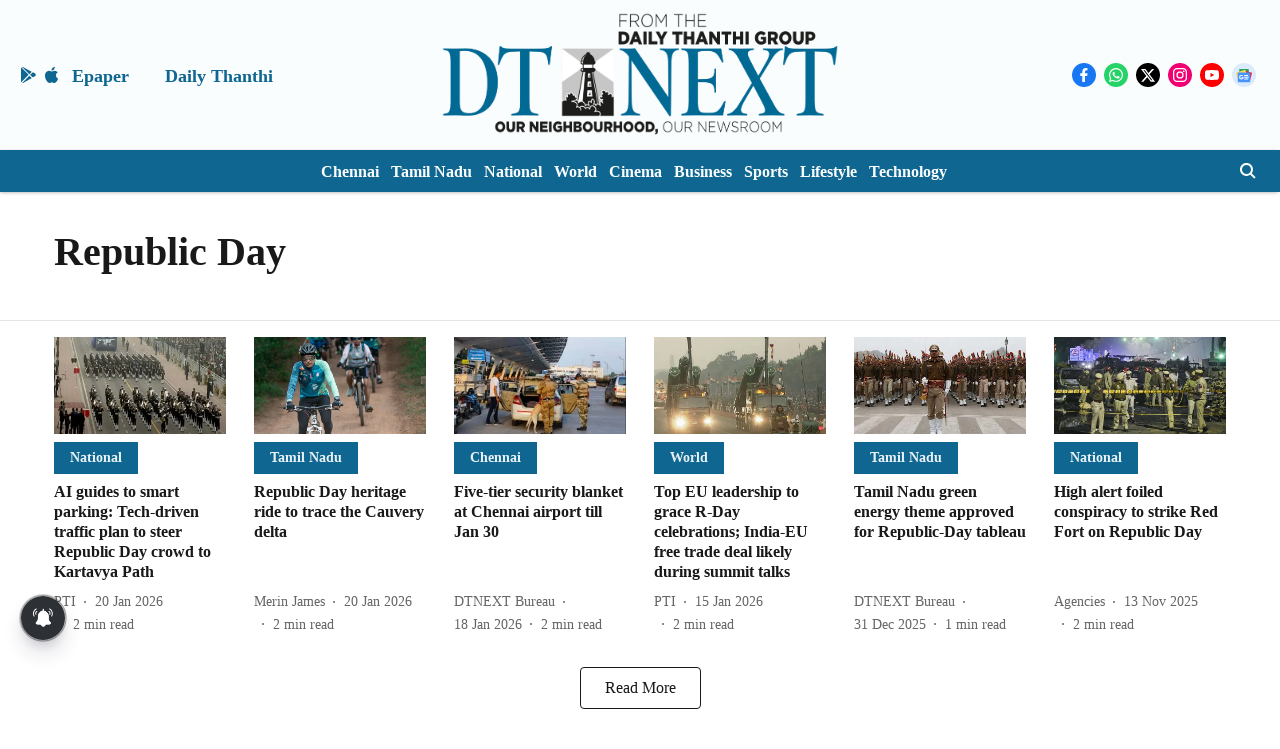

--- FILE ---
content_type: application/javascript; charset=utf-8
request_url: https://fundingchoicesmessages.google.com/f/AGSKWxW6EX0q7ewxcd2D8h2xDpkYrdCOhBCKwRYvUJN_ja2EQCkoyLlvs-EFlr04cLlHrV_GrI9IaeeOr9GC3cbM3qFLJ8KvMWYYFV1ZH0iBsYNcC7z86E917DTa-TqnAeT2jtnxQQEr7C6x1bxnLcKJMLzPFbzKStvE5IyywnxPQc9r9fM2fob6TGQNtYxb/_/auto.ad./park_html_functions_general.js/adbotleft./ads_redirect./adxv.
body_size: -1290
content:
window['c0641be5-98f1-4b27-82d9-eb8b0e37889c'] = true;